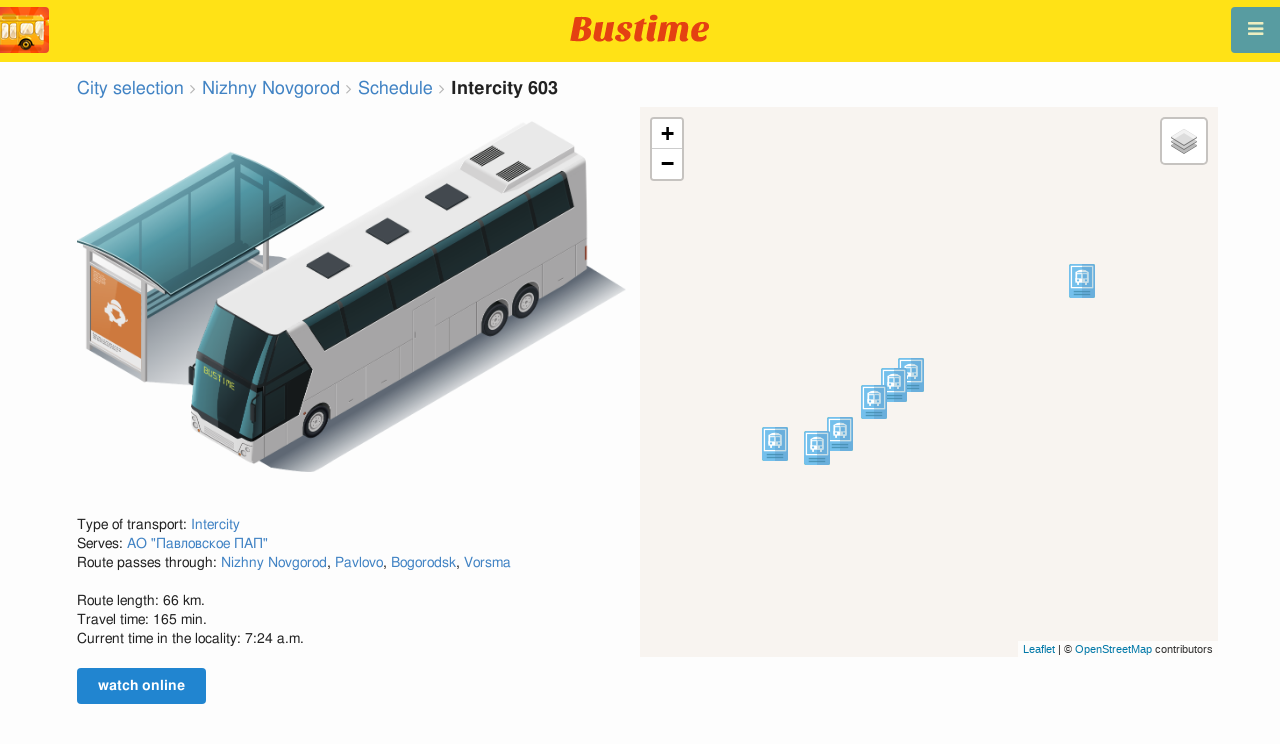

--- FILE ---
content_type: text/html; charset=utf-8
request_url: https://en.busti.me/nizhniy-novgorod/bus-intercity-603/
body_size: 9601
content:
<!doctype html><html lang="en"><head><script async src="https://www.googletagmanager.com/gtag/js?id=G-MD4RJR9ZS9"></script><script>window.yaContextCb=window.yaContextCb||[]</script><script src="https://yandex.ru/ads/system/context.js" async></script><script>
    function gtag_conversion() {
        gtag('event', 'conversion', {
            'send_to': 'AW-16696673122/02btCIPFj-wZEOKGzJk-',
            'value': 0.1,
            'currency': 'EUR'
        });
    }

    gtag_metric_try.callback = null;

    function gtag_metric_try(name_event, params = {}) {
        gtag('event', name_event, params);

        if (typeof gtag_metric_try.callback === 'function') {
            gtag_metric_try.callback(name_event, params);
        }
    }

    gtag_metric_try.callback = (name, params) => {
        console.log(name, params);
    };

    </script><script>
     window.dataLayer = window.dataLayer || [];
     function gtag(){dataLayer.push(arguments);}
     gtag('js', new Date());
     gtag('config', 'G-MD4RJR9ZS9');
   </script><script>
    function gtag_metric(name_event, params = {}) {
        try {
            gtag_metric_try(name_event, params);
        } catch (error) {
            console.log('unable gtag');
        }
    }
</script><meta charset="UTF-8"/><link rel="apple-touch-icon" sizes="180x180" href="https://gcore.bustm.net/static/img/favicons/apple-touch-icon.png"><link rel="icon" type="image/png" sizes="32x32" href="https://gcore.bustm.net/static/img/favicons/favicon-32x32.png"><link rel="icon" type="image/png" sizes="16x16" href="https://gcore.bustm.net/static/img/favicons/favicon-16x16.png"><link rel="manifest" href="https://gcore.bustm.net/static/img/favicons/bustime.webmanifest?v=1"><link rel="mask-icon" href="https://gcore.bustm.net/static/img/favicons/safari-pinned-tab.svg" color="#ffe216"><link rel="shortcut icon" href="https://gcore.bustm.net/static/img/favicons/favicon.ico"><meta name="msapplication-TileColor" content="#ffe216"><meta name="msapplication-config" content="https://gcore.bustm.net/static/img/favicons/browserconfig.xml"><title>Intercity 603 - Schedule and route</title><meta name="description" content="Intercity 603 - Schedule and route. 
Buses online in real-time and other information for public transport passengers."><meta name="keywords" content="buses, routes online, city transport Nizhny Novgorod, where is going, movement, position, information board, in real-time mode, on the map, stops, movement scheme, transport online"><meta property="og:title" content="Bus Time"><meta property="og:image" content="https://en.busti.me/static/img/bustime-2.0.png"><meta property="vk:image" content="https://en.busti.me/static/img/bustime-2.0.png"><meta name="apple-mobile-web-app-capable" content="yes"><meta name="mobile-web-app-capable" content="yes"><meta name="apple-mobile-web-app-status-bar-style" content="black"><meta name="theme-color" content="#b30000"><meta name="viewport" content="width=device-width, initial-scale=1"/><meta name="format-detection" content="telephone=no"><link rel="image_src" href="https://en.busti.me/static/img/bustime-2.0.png"><link rel="apple-touch-icon" href="https://gcore.bustm.net/static/img/icon_60px.png" /><link rel="apple-touch-icon" sizes="76x76" href="https://gcore.bustm.net/static/img/icon_76px.png" /><link rel="apple-touch-icon" sizes="120x120" href="https://gcore.bustm.net/static/img/icon_120px.png" /><link rel="apple-touch-icon" sizes="152x152" href="https://gcore.bustm.net/static/img/icon_152px.png" /><script src="https://gcore.bustm.net/static/js/fast-json-patch.min.js"></script><!-- <link rel="icon" sizes="192x192" href="https://gcore.bustm.net/static/img/icon_192.png"> --><link rel="preload" as="script" href="https://gcore.bustm.net/static/js/system.min.js"><link rel="preload" href="https://gcore.bustm.net/static/fonts/fontawesome-webfont.woff2" as="font" type="font/woff2" crossorigin><link rel="stylesheet" href="https://gcore.bustm.net/static/css/base-union-71.css" type="text/css" /><style>
    .dark_theme {
        filter: invert(1) hue-rotate(180deg) brightness(0.8) grayscale(70%);
    }
    .dark_theme body, .dark-theme body.pushable > .pusher {
        background: #d3d3d3;
    }
    .dark_theme #main_bases_map {
        filter: invert(1) hue-rotate(180deg) brightness(1.25) grayscale(0%) saturate(250%);
    }
    .dark_theme #maplibre {
        filter: invert(1) hue-rotate(180deg) brightness(1.25) grayscale(0%) saturate(250%);
    }
  </style><link rel="alternate" hreflang="x-default" href="https://busti.me/nizhniy-novgorod/bus-intercity-603/"><link rel="canonical" href="https://en.busti.me/nizhniy-novgorod/bus-intercity-603/"><link rel="alternate" hreflang="en"
              href="https://en.busti.me/nizhniy-novgorod/bus-intercity-603/"/><link rel="alternate" hreflang="es"
              href="https://es.busti.me/nizhniy-novgorod/bus-intercity-603/"/><link rel="alternate" hreflang="et"
              href="https://et.busti.me/nizhniy-novgorod/bus-intercity-603/"/><link rel="alternate" hreflang="fi"
              href="https://fi.busti.me/nizhniy-novgorod/bus-intercity-603/"/><link rel="alternate" hreflang="it"
              href="https://it.busti.me/nizhniy-novgorod/bus-intercity-603/"/><link rel="alternate" hreflang="pl"
              href="https://pl.busti.me/nizhniy-novgorod/bus-intercity-603/"/><link rel="alternate" hreflang="pt"
              href="https://pt.busti.me/nizhniy-novgorod/bus-intercity-603/"/><link rel="alternate" hreflang="be"
              href="https://be.busti.me/nizhniy-novgorod/bus-intercity-603/"/><link rel="alternate" hreflang="ru"
              href="https://ru.busti.me/nizhniy-novgorod/bus-intercity-603/"/><link rel="alternate" hreflang="uk"
              href="https://uk.busti.me/nizhniy-novgorod/bus-intercity-603/"/><link rel="alternate" hreflang="lt"
              href="https://lt.busti.me/nizhniy-novgorod/bus-intercity-603/"/><link rel="alternate" hreflang="lv"
              href="https://lv.busti.me/nizhniy-novgorod/bus-intercity-603/"/><link rel="alternate" hreflang="nl"
              href="https://nl.busti.me/nizhniy-novgorod/bus-intercity-603/"/><link rel="alternate" hreflang="cs"
              href="https://cs.busti.me/nizhniy-novgorod/bus-intercity-603/"/><link rel="alternate" hreflang="hu"
              href="https://hu.busti.me/nizhniy-novgorod/bus-intercity-603/"/><link rel="alternate" hreflang="de"
              href="https://de.busti.me/nizhniy-novgorod/bus-intercity-603/"/><link rel="alternate" hreflang="fr"
              href="https://fr.busti.me/nizhniy-novgorod/bus-intercity-603/"/><link rel="alternate" hreflang="da"
              href="https://da.busti.me/nizhniy-novgorod/bus-intercity-603/"/><link rel="alternate" hreflang="hi"
              href="https://hi.busti.me/nizhniy-novgorod/bus-intercity-603/"/><link rel="alternate" hreflang="ro"
              href="https://ro.busti.me/nizhniy-novgorod/bus-intercity-603/"/><link rel="alternate" hreflang="eo"
              href="https://eo.busti.me/nizhniy-novgorod/bus-intercity-603/"/><link rel="alternate" hreflang="ga"
              href="https://ga.busti.me/nizhniy-novgorod/bus-intercity-603/"/><link rel="alternate" hreflang="pt-br"
              href="https://pt-br.busti.me/nizhniy-novgorod/bus-intercity-603/"/><link rel="alternate" hreflang="ms"
              href="https://ms.busti.me/nizhniy-novgorod/bus-intercity-603/"/><link rel="alternate" hreflang="tr"
              href="https://tr.busti.me/nizhniy-novgorod/bus-intercity-603/"/><link rel="alternate" hreflang="el"
              href="https://el.busti.me/nizhniy-novgorod/bus-intercity-603/"/><link rel="alternate" hreflang="kk"
              href="https://kk.busti.me/nizhniy-novgorod/bus-intercity-603/"/><script src="/static/js/schedule_bus.js" type="text/javascript"></script><style>
        .ft {
            color: #555;
            font-size: 1.33em;
        }

        /*hue-rotate(360deg); sepia(0.5);*/
        @keyframes beatanimo {
            0% {
                filter: grayscale(0);

            }
            50% {
                filter: grayscale(0.5);
            }
            100% {
                filter: grayscale(0);
            }
        }

        .btc {
            animation: beatanimo 0.5s infinite;
        }


        @media (max-width: 767px) {
            .ft {
                font-size: 16px;
            }

            #lmap {
                min-height: 400px;
                height: 100%;
            }

            .ads_mob {
                max-width: 100%;
                margin: 0 !important;
            }
        }
    </style><script type="application/ld+json">
{
  "@context": "http://schema.org",
  "@type": "BusTrip",
  "isicV4": "H",
  "name": "Intercity 603",
  "busName": "Intercity 603",
  "description": "Nizhny Novgorod"
}
</script><script>
var language = "en";
var trans_text_map = "Map";
var trans_text_stops = "Stops";
var trans_text_stop = "Stop";
var trans_text_transport = "Transport";
var trans_text_jam = "Traffic jams";
var trans_text_passenger = "Passengers";
var trans_text_km = "km";
var trans_text_sleep = "on break";
var trans_text_kmh = "km/h";
var trans_ttype_name = {
  0: "Bus",
  1: "Trolleybus",
  2: "Tram",
  3: "Minibus",
  4: "Water bus",
  5: "Intercity",
  6: "Train",
  7: "Metro",
  8: "Hitchhiking",
  9: "Flight",
};
var trans_ttype_slug = {
  0: "bus",
  1: "trolleybus",
  2: "tramway",
  3: "bus-taxi",
  4: "water",
  5: "bus-intercity",
  6: "train",
  7: "metro",
  8: "carpool",
  9: "airplane",
};
var trans_text_js_nosync = "It is necessary to update the JS database in the admin panel";
var trans_text_update_error = "Update error, server unavailable";
var trans_text_city_not_found = "City not found";
var trans_text_recognition = "Voice recognition works only on Android and desktops with Chrome";
var trans_text_call_get = "Accept video call?";
var trans_text_no_vote = "You cannot vote on the first day";
var trans_text_gps_overwrite = "Your data will overwrite this bus";
var trans_text_m1 = "Rating without a message is not accepted";
var trans_text_m2 = "Message without a rating is not accepted";
var trans_text_m3 = "Write so others understand the reason for the rating";
var trans_text_m4 = "Sorry, license plate not defined. Rating not possible.";
var trans_text_m5 = "Thank you for your feedback!";
var trans_text_recog = "Listening to the command<br/>example:bus 11 <br/>example:tram number five";
var trans_text_recog_start = "Listening, start speaking...";
var trans_text_recog_fail = "Not recognized";
var trans_text_not_found = "not found";
var trans_text_call = "Enter call identifier";
var trans_text_adblock = "You have ad blocking enabled. To disable ads, purchase a subscription.";
var trans_text_no_cam = "Access to the camera is not possible";
var trans_text_show_map = "Show map";
var trans_text_hide_map = "Hide map";
var trans_text_online = "Online";
var trans_text_stops = "Stops";
var trans_text_rlines = "Route lines";
var trans_text_word_to_number = [
"zero",
"one",
"two",
"three",
"four",
"five",
"six",
"seven",
"eight",
"nine"];
var trans_text_dst_change = "Destination changed";
var trans_text_src_change = "Departure changed";
var trans_text_arriving = "Your bus is approaching!";
var trans_text_one_plus = "Plus one on the route!";
var trans_text_one_minus = "Minus one on the route...";
var trans_text_in_dir_forward = "in the forward direction of the route";
var trans_text_in_dir_reverse = "in the reverse direction of the route";
var trans_text_moveto = "towards";

var us_user = 0;
var us_sound = 1;
var us_sound_plusone = 0;
var us_plusone = 0;
var us_live_indicator = 0;
var us_hide_inactive_routes = 1;
var us_last_time_resp = 0;
var us_bigsticker = 0;
var us_mode = 1;


var us_city = 58;
var us_city_slug = "nizhniy-novgorod";
var us_city_rev = 0;
var us_city_taxi = 0;
var us_city_timediffk = -4;
var us_city_transport_count = 0;
var US_CITY_POINT_X = 44.005139;
var US_CITY_POINT_Y = 56.326482;

var mode_selected = 0;
var matrix_show = 1;
var us_gps_off = 0;
var us_voice = 0;
var us_gps_send = 0;
var us_premium = 0;
var transaction_key = "";
var transaction_vip = 0;
var us_edit_mode = 0;
var us_device = "";
var us_theme_stripes = 0;
var us_gosnum = "None";
var map, myCollection, busstop_collection, passenger_collection, jamcollection;
var busfavor = [];
var vk_like_pro = 0;
var vk_show_like = 0;
var us_theme = 0;
var radar_mode = 0;
var ads_show = 1;
var ads_waterfall_configs = {};
var city_monitor_mode = 0;
var bus_design_map = {};
var us_pro_demo = 0;
var ut_minutes = 0;
var us_id = 2178126312;
var us_multi_all = 0;
var us_map_show = 0;
var us_speed_show = 0;
var us_radio = 0;
var us_dark_theme = "";
var us_update_signal = "";
var us_count_day_metric = 1;
var us_count_day_metric_date = "";
var lucky_day = 0;
var timer_countable = 1;
var reg_today = 1;
var today_date = "2026-01-10";
var us_days_on = 0;
var first_time = 0;
var gps_send_enough = 0;
var us_show_gosnum = 1; //0;
var us_sound_plus_one = 0;
var p2p_video = 0;
var PEER;
var io_port = null

if (!window.console) console = {log: function() {}};


var holiday_flag = "";

var test_mode = false;  
var taxiuser = null;
var is_main_page = false;
var is_stops_page = false;
var is_schedule_page = false;
var is_select_page = false;
var to_send = {};   // last sended position

function load_extra() {}

var trans_text_price = "Fare price";
var trans_text_provider_edit = "add carrier information";

var trans_idle_message_load = "Loading data via";
var trans_update_message = "Data updated";
var trans_post_update_message_processing = "Events processed:";
var trans_post_turbine_update_message_provid = "Received from supplier:";
var trans_post_turbine_update_message_for = "for";

var trans_stop_extra_info = {
  0: "Название: ",
  1: "Тип: ",
  2: "Таймзона: ",
  3: "Направление: "
};

var trans_vehicle_extra_info = {
  0: "Гос№: ",
  1: "Борт№: ",
  2: "Низкопольность: ",
  3: "Модель: ",
  4: "Перевозчик: ",
  5: "Тип: ",
  6: "Рейтинг: ",
  7: "Скорость: ",
  8: "Время последнего отклика: "
};

var us_block_info = 0;

var trans_distance = "Distance:";
var trans_time_in_trip = "Travel time:";
var trans_mins_in_trip = "min.";
var trans_hours_in_trip = "h.";
</script><script>
    var count_day_metric = [3, 5, 7, 10, 14, 21, 30, 60, 90, 120];

    // получение текущей даты в формате YYYY-MM-DD
    var date_for_metric = new Date().toISOString().split('T')[0];

    // если счетчик соответствует значению из count_day_metric и дата последней отправки метрики не равна сегодняшней дате
    // отправляем метрику и отправляем на сервер сегодняшнюю дату
    if (count_day_metric.includes(us_count_day_metric) && us_count_day_metric_date !== date_for_metric) {
        gtag_metric('st_visits', {'count': us_count_day_metric});

        var url_for_ajax = `/ajax/date_for_metric/?us_count_day_metric_date=${encodeURIComponent(date_for_metric)}`;

        fetch(url_for_ajax, {
            method: 'GET',
            headers: {
                'X-CSRFToken': 'CRHwzVFHJRQGLGR8VgoQ4puDzPs7pnTX0RF0A2Diq8Qv3CfXRrh5eRjgxj0cr6iG'
            }
        }).catch(error => console.error('Error:', error));
    }

    if (us_dark_theme === "on" || (us_dark_theme === "auto" && window.matchMedia && window.matchMedia('(prefers-color-scheme: dark)').matches)) {
        document.documentElement.classList.add('dark_theme');
    }

  

var db_ready = false;

function loading_done() {
      osd = document.querySelector('.osd_message');
      osd_text = document.querySelector('.osd_message_text');
      if (osd_text) {osd_text.textContent = ''}
      db_ready = true;

      setTimeout(function() {
       if (osd) {osd.style.display = 'none'}
      }, 250); // give user time to enjoy
    if (typeof hashcheck === "function") {
      hashcheck();
    }
}

function diff_dump(db) {
  const xhr = new XMLHttpRequest();
  xhr.open('GET', path_diff);

  xhr.onprogress = function(event) {
      const prc = Math.round(event.loaded / diff_size * 100);
      if (osd_text) { osd_text.textContent = 'DB patch: '+prc+'%'; }
  };

  xhr.onload = function() {
    if (xhr.status === 200) {
      diff_from_server = JSON.parse(xhr.responseText);
      // применяем разницу к исходной бд
      jsonpatch.applyPatch(db, diff_from_server);
      loading_done();
    } else {
      console.error(`Error ${xhr.status}: ${xhr.statusText}`);
      loading_done();
    }
  };

  xhr.onerror = function() {
    console.error('Patch request error');
  };
 xhr.send();
}

function dbget(model, id=null, field=null, meta=false) {
    let db = DB;
    if (db == null) return null;
    if (id == null) return DB[model];
    if (field != null) {
        let index = db[model + '__meta'] != null && db[model + '__meta']['fields'] != null ?
            db[model + '__meta']['fields'].indexOf(field) : -1
        if (index < 0) return null;
        if (db[model] != null && db[model][id] != null) {
            return db[model][id][index];
        }
    } else if (meta && db[model + '__meta'] != null && db[model + '__meta']['fields'] != null) {
        if (db[model] != null && db[model][id] != null) {
            let o = {};
            db[model][id].forEach(function(e, i) {
                o[db[model + '__meta']['fields'][i]] = e;
            });
            return o;
        }
    } else if (!meta && db[model] != null && db[model][id] != null) {
        return db[model][id]
    }
    return null;
}

function dbgetsafe(model, id=null, field=null, meta=false) {
  return dbget(model, id, field, meta) || {}
}
</script></head><body><div class="ui right sidebar inverted vertical massive menu" style="width:19rem;"><a href="/nizhniy-novgorod/settings_profile/" id="link_profile" class="item  profile_in_menu"><img id="avatar_profile" src=" https://gcore.bustm.net/static/img/empty_ava.png"><div style="margin: 10px; display: inline-block;"> Log in to profile </div></a><a class="item " href="/nizhniy-novgorod/" onclick="gtag_metric('cl_menu_link', {'item': 'home'});">Nizhny Novgorod<i class="fa-home icon" aria-hidden="true"></i></a><a class="item active" href="/nizhniy-novgorod/timetable/" onclick="gtag_metric('cl_menu_link', {'item': 'timetable'});">Schedule <i class="fa-calendar-o icon" aria-hidden="true"></i></a><a class="item " href="/nizhniy-novgorod/company/" onclick="gtag_metric('cl_menu_link', {'item': 'company'});">Carriers <i class="fa-clone icon" aria-hidden="true"></i></a><a class="item " href="/nizhniy-novgorod/stop/" onclick="gtag_metric('cl_menu_link', {'item': 'stop'});">Stops<i class="fa-bus icon" aria-hidden="true"></i></a><a class="item " href="/nizhniy-novgorod/transport/" onclick="gtag_metric('cl_menu_link', {'item': 'transport'});" title="Transport log - data exchange, events, and tracks">Journal <i class="fa-list-alt icon" aria-hidden="true"></i></a><a class="item " href="/nizhniy-novgorod/chat/" onclick="gtag_metric('cl_menu_link', {'item': 'chat'});">Chat <i class="fa-comment icon" aria-hidden="true"></i></a><a class="item " href="/nizhniy-novgorod/top/" onclick="gtag_metric('cl_menu_link', {'item': 'top'});">Rating<i class="fa-line-chart icon" aria-hidden="true"></i></a><a class="item " href="/nizhniy-novgorod/history/" onclick="gtag_metric('cl_menu_link', {'item': 'history'});">Change history<i class="fa-newspaper-o icon" aria-hidden="true"></i></a><a class="item " href="/nizhniy-novgorod/status/" onclick="gtag_metric('cl_menu_link', {'item': 'status'});" title="Server and monitoring system status">Status<i class="fa-heartbeat icon" aria-hidden="true"></i></a><!-- <a class="item" href="/about/">Блог</a> --><div class="ui inverted right dropdown item" style="z-index: 9999;">Info<i class="dropdown icon"></i><div class="menu"><a class="item" href="/about/" onclick="gtag_metric('cl_menu_link', {'item': 'about'});"><i class="fa-question icon" aria-hidden="true"></i>About the project</a><a class="item" href="/open-letter-for-transport-data/" onclick="gtag_metric('cl_menu_ft', {'item': 'open-letter-for-transport-data'});"><i class="fa-bullhorn icon" aria-hidden="true"></i>Open data</a><a class="item" href="/services/" onclick="gtag_metric('cl_menu_ft', {'item': 'services'});"><i class="fa-plus icon" aria-hidden="true"></i> Connection</a><a class="item" href="/blog/" onclick="gtag_metric('cl_menu_ft', {'item': 'blog'});"><i class="fa-rss icon" aria-hidden="true"></i>Blog</a><a class="item" href="/help/" onclick="gtag_metric('cl_menu_ft', {'item': 'help'});"><i class="fa-question-circle-o icon" aria-hidden="true"></i>Help</a><a class="item" style="margin-right:0.4em" target="_blank" href="https://github.com/bustime-org/bustime" aria-label="Bustime source codes on Github"><i class="fa-github icon"></i>Github</a></div></div><div style="margin-top: auto; text-align:center;font-size:1rem;color:#fff;vertical-align:middle"><select name="select_language" class="ui selection long dropdown sel_lang_ftr"><option value="da">Dansk</option><option value="de">Deutsch</option><option value="et">Eesti</option><option value="en" selected >English</option><option value="es">Español</option><option value="eo">Esperanto</option><option value="fr">Français</option><option value="ga">Gaeilge</option><option value="it">Italiano</option><option value="lv">Latviešu</option><option value="lt">Lietuvių</option><option value="hu">Magyar</option><option value="ms">Melayu</option><option value="nl">Nederlands</option><option value="pl">Polski</option><option value="pt-br">Portuguese (Brazil)</option><option value="pt">Português</option><option value="ro">Rumantsch</option><option value="fi">Suomen</option><option value="tr">Türkçe</option><option value="cs">Čeština</option><option value="el">Νέα Ελληνικά</option><option value="be">Беларуская</option><option value="ru">Русский</option><option value="uk">Українська</option><option value="kk">Қазақша</option><option value="hi">हिन्दी</option></select><div class="ui horizontal link list" style="padding: 0 10px"><a class="item" style="color: #ffe216;font-size:1.2rem;padding: 5px 12px" href="mailto:support@busti.me"> support@busti.me</a></div><span class="item" style="margin-right:0.4em;">
        &copy; 2026 Bustime ULDA 
        </span></div ></div></div><!-- <div class="ui right sidebar inverted vertical massive menu"--><div class="pusher"><div class="ui padded stackable  center aligned horizontally grid yheader"><!-- mobile tablet computer only --><div class="center aligned column color-0-bg"><a href="/" class="hidden bustime-logo-pro"></a><div class="logo_header_view toggle" style="padding-top: 1rem;"><a class="logo_header" href="/nizhniy-novgorod/"><img src="https://gcore.bustm.net/static/img/bustime_text_new.svg" style="height: 28px;"></a></div></div></div><div id="loader" class="ui active slow blue double massive loader" style="display: none;"></div><div id="map_container"><!--maplibre--><div id="maplibre" style="display:none; z-index:1;"><div class="layers_selection"><div class="ui icon toggle button layers_button"><i class="fa-clone link icon"></i></div><div id="layers_checkbox" style="display: none;"><input type="checkbox" class="layers_checkbox" id="poi-level-1" value="poi-level-1"><label for="poi-lever-1">  POI </label><br></div></div><!--
              <div class="ui search address"><div id="ml_search" class="ui big icon input"><input id="ml_search_input" class="prompt" type="text" placeholder="Search..."><i id="ml_search_icon" class="search link icon"></i></div></div>
--></div></div><div id="main_container" class="ui container" style="margin-top:77px;"><script>
        
var language = "en";
var trans_text_map = "Map";
var trans_text_stops = "Stops";
var trans_text_stop = "Stop";
var trans_text_transport = "Transport";
var trans_text_jam = "Traffic jams";
var trans_text_passenger = "Passengers";
var trans_text_km = "km";
var trans_text_sleep = "on break";
var trans_text_kmh = "km/h";
var trans_ttype_name = {
  0: "Bus",
  1: "Trolleybus",
  2: "Tram",
  3: "Minibus",
  4: "Water bus",
  5: "Intercity",
  6: "Train",
  7: "Metro",
  8: "Hitchhiking",
  9: "Flight",
};
var trans_ttype_slug = {
  0: "bus",
  1: "trolleybus",
  2: "tramway",
  3: "bus-taxi",
  4: "water",
  5: "bus-intercity",
  6: "train",
  7: "metro",
  8: "carpool",
  9: "airplane",
};
var trans_text_js_nosync = "It is necessary to update the JS database in the admin panel";
var trans_text_update_error = "Update error, server unavailable";
var trans_text_city_not_found = "City not found";
var trans_text_recognition = "Voice recognition works only on Android and desktops with Chrome";
var trans_text_call_get = "Accept video call?";
var trans_text_no_vote = "You cannot vote on the first day";
var trans_text_gps_overwrite = "Your data will overwrite this bus";
var trans_text_m1 = "Rating without a message is not accepted";
var trans_text_m2 = "Message without a rating is not accepted";
var trans_text_m3 = "Write so others understand the reason for the rating";
var trans_text_m4 = "Sorry, license plate not defined. Rating not possible.";
var trans_text_m5 = "Thank you for your feedback!";
var trans_text_recog = "Listening to the command<br/>example:bus 11 <br/>example:tram number five";
var trans_text_recog_start = "Listening, start speaking...";
var trans_text_recog_fail = "Not recognized";
var trans_text_not_found = "not found";
var trans_text_call = "Enter call identifier";
var trans_text_adblock = "You have ad blocking enabled. To disable ads, purchase a subscription.";
var trans_text_no_cam = "Access to the camera is not possible";
var trans_text_show_map = "Show map";
var trans_text_hide_map = "Hide map";
var trans_text_online = "Online";
var trans_text_stops = "Stops";
var trans_text_rlines = "Route lines";
var trans_text_word_to_number = [
"zero",
"one",
"two",
"three",
"four",
"five",
"six",
"seven",
"eight",
"nine"];
var trans_text_dst_change = "Destination changed";
var trans_text_src_change = "Departure changed";
var trans_text_arriving = "Your bus is approaching!";
var trans_text_one_plus = "Plus one on the route!";
var trans_text_one_minus = "Minus one on the route...";
var trans_text_in_dir_forward = "in the forward direction of the route";
var trans_text_in_dir_reverse = "in the reverse direction of the route";
var trans_text_moveto = "towards";

var us_user = 0;
var us_sound = 1;
var us_sound_plusone = 0;
var us_plusone = 0;
var us_live_indicator = 0;
var us_hide_inactive_routes = 1;
var us_last_time_resp = 0;
var us_bigsticker = 0;
var us_mode = 1;


var us_city = 58;
var us_city_slug = "nizhniy-novgorod";
var us_city_rev = 0;
var us_city_taxi = 0;
var us_city_timediffk = -4;
var us_city_transport_count = 0;
var US_CITY_POINT_X = 44.005139;
var US_CITY_POINT_Y = 56.326482;

var mode_selected = 0;
var matrix_show = 1;
var us_gps_off = 0;
var us_voice = 0;
var us_gps_send = 0;
var us_premium = 0;
var transaction_key = "";
var transaction_vip = 0;
var us_edit_mode = 0;
var us_device = "";
var us_theme_stripes = 0;
var us_gosnum = "None";
var map, myCollection, busstop_collection, passenger_collection, jamcollection;
var busfavor = [];
var vk_like_pro = 0;
var vk_show_like = 0;
var us_theme = 0;
var radar_mode = 0;
var ads_show = 1;
var ads_waterfall_configs = {};
var city_monitor_mode = 0;
var bus_design_map = {};
var us_pro_demo = 0;
var ut_minutes = 0;
var us_id = 2178126312;
var us_multi_all = 0;
var us_map_show = 0;
var us_speed_show = 0;
var us_radio = 0;
var us_dark_theme = "";
var us_update_signal = "";
var us_count_day_metric = 1;
var us_count_day_metric_date = "";
var lucky_day = 0;
var timer_countable = 1;
var reg_today = 1;
var today_date = "2026-01-10";
var us_days_on = 0;
var first_time = 0;
var gps_send_enough = 0;
var us_show_gosnum = 1; //0;
var us_sound_plus_one = 0;
var p2p_video = 0;
var PEER;
var io_port = null

if (!window.console) console = {log: function() {}};


var holiday_flag = "";

var test_mode = false;  
var taxiuser = null;
var is_main_page = false;
var is_stops_page = false;
var is_schedule_page = false;
var is_select_page = false;
var to_send = {};   // last sended position

function load_extra() {}

var trans_text_price = "Fare price";
var trans_text_provider_edit = "add carrier information";

var trans_idle_message_load = "Loading data via";
var trans_update_message = "Data updated";
var trans_post_update_message_processing = "Events processed:";
var trans_post_turbine_update_message_provid = "Received from supplier:";
var trans_post_turbine_update_message_for = "for";

var trans_stop_extra_info = {
  0: "Название: ",
  1: "Тип: ",
  2: "Таймзона: ",
  3: "Направление: "
};

var trans_vehicle_extra_info = {
  0: "Гос№: ",
  1: "Борт№: ",
  2: "Низкопольность: ",
  3: "Модель: ",
  4: "Перевозчик: ",
  5: "Тип: ",
  6: "Рейтинг: ",
  7: "Скорость: ",
  8: "Время последнего отклика: "
};

var us_block_info = 0;

var trans_distance = "Distance:";
var trans_time_in_trip = "Travel time:";
var trans_mins_in_trip = "min.";
var trans_hours_in_trip = "h.";

        city_monitor_bus = 11581; //test
        var US_CITY_POINT_X = 44.005139;
        var US_CITY_POINT_Y = 56.326482;
        var vue_data = {events: [], user_points: [], req_key: ""};

        var route0 = [
            
                48423,
            
                116283,
            
                116285,
            
                116287,
            
                116292,
            
                120409,
            
                118021,
            
        ];
        var route1 = [
            
                118021,
            
                120410,
            
                116292,
            
                116288,
            
                116286,
            
                116284,
            
                48476,
            
        ];

        var busstops = {
        
            48423: {
            id: 48423,
            name:"Автовокзал Щербинки", moveto
        :
            "Ипподром", x
        :43.9406884,
            y:56.2216851 },
        
            116283: {
            id: 116283,
            name:"Антеньево", moveto
        :
            "Алёшково", x
        :43.469537,
            y:56.0789163 },
        
            116285: {
            id: 116285,
            name:"Алёшково", moveto
        :
            "Теряево", x
        :43.4221009,
            y:56.0628351 },
        
            116287: {
            id: 116287,
            name:"Теряево", moveto
        :
            "Чудиново", x
        :43.3691043,
            y:56.037234 },
        
            116292: {
            id: 116292,
            name:"Ворсма", moveto
        :
            "автостaнция Павлово", x
        :43.2754824,
            y:55.9883815 },
        
            120409: {
            id: 120409,
            name:"Ясенцы", moveto
        :
            "автостaнция Павлово", x
        :43.2124693,
            y:55.9658889 },
        
            118021: {
            id: 118021,
            name:"автостaнция Павлово", moveto
        :
            "Лаптево", x
        :43.0959184,
            y:55.9719606 },
        
            118021: {
            id: 118021,
            name:"автостaнция Павлово", moveto
        :
            "Лаптево", x
        :43.0959184,
            y:55.9719606 },
        
            120410: {
            id: 120410,
            name:"Ясенцы", moveto
        :
            "Ворсма", x
        :43.2128777,
            y:55.9656823 },
        
            116292: {
            id: 116292,
            name:"Ворсма", moveto
        :
            "автостaнция Павлово", x
        :43.2754824,
            y:55.9883815 },
        
            116288: {
            id: 116288,
            name:"Теряево", moveto
        :
            "Алёшково", x
        :43.3691962,
            y:56.0369289 },
        
            116286: {
            id: 116286,
            name:"Алёшково", moveto
        :
            "Антеньево", x
        :43.4224436,
            y:56.0627992 },
        
            116284: {
            id: 116284,
            name:"Антеньево", moveto
        :
            "Шевченко", x
        :43.4691995,
            y:56.0785178 },
        
            48476: {
            id: 48476,
            name:"Автовокзал Щербинки", moveto
        :
            "Ипподром", x
        :43.9403236,
            y:56.2220728 },
         }
        ;
    </script><div class="ui big breadcrumb"><a class="section" href="/?page=select">City selection</a><i class="right angle icon divider"></i><a class="section" href="/nizhniy-novgorod/">Nizhny Novgorod</a><i class="right angle icon divider"></i><a class="section" href="/nizhniy-novgorod/timetable/">Schedule</a><i class="right angle icon divider"></i><div class="active section">Intercity 603</div></div><br/><br/><!-- <h1 class="ui center aligned header">Intercity 603<div class="sub header">Jan. 10, 2026, 7:24 a.m.</div></h1> --><div id="app"><div class="ui two column stackable grid"><div class="left aligned column"><div style="overflow: hidden" class="btcc"><img style="max-width: 100%;" class="btc" src="/static/img/stop_n_intercity.webp"
                             alt="bus near the stop"/></div><br/><br/>
                Type of transport: <a href="/help/bus-intercity/">Intercity</a><br/>
                Serves:
                    <a href="/nizhniy-novgorod/company/438/">АО &quot;Павловское ПАП&quot;</a><br/>
                


                Route passes through: 
                   <a href="/nizhniy-novgorod/">Nizhny Novgorod</a>, 
                
                   <a href="/pavlovo/">Pavlovo</a>, 
                
                   <a href="/bogorodsk/">Bogorodsk</a>, 
                
                   <a href="/vorsma/">Vorsma</a><br/><br/>

                Route length: 66 km.
                    <br/>
                Travel time: 165
                    min.
                    <br/>
                Current time in the locality: 7:24 a.m.<br/><br/><a class="ui blue button" href="/nizhniy-novgorod/#bus-intercity-603">watch online</a></div><script>document.write('<div class="column" id="lmap">')</script></div></div><br/><br/><center><a class="ui labeled orange icon button"
                       href="/register/?next=/nizhniy-novgorod/bus-intercity-603/edit-schedule/"><i class="fa-pencil icon"></i> edit schedule</a></center><table class="ui unstackable table" id="dsel"><thead><tr><th><a href="#d0">Direction 1</a></th><th><a href="#d1">Direction 2</a></th></tr></thead><tbody><tr><td>0 on the route</td><td>0 on the route</td></tr></tbody></table></center><br/><div class="ui center aligned stackable grid"><div class="eight wide column adsense"><script async src="https://pagead2.googlesyndication.com/pagead/js/adsbygoogle.js?client=ca-pub-8812579958294561"
     crossorigin="anonymous"></script><!-- sch1_336x280 --><ins class="adsbygoogle"
     style="display:inline-block;width:336px;height:280px"
     data-ad-client="ca-pub-8812579958294561"
     data-ad-slot="8031777183"></ins><script>
     (adsbygoogle = window.adsbygoogle || []).push({});
</script></div><div class="eight wide column adsense"><script async src="https://pagead2.googlesyndication.com/pagead/js/adsbygoogle.js?client=ca-pub-8812579958294561"
     crossorigin="anonymous"></script><!-- sch2_336x280 --><ins class="adsbygoogle"
     style="display:inline-block;width:336px;height:280px"
     data-ad-client="ca-pub-8812579958294561"
     data-ad-slot="2093118432"></ins><script>
     (adsbygoogle = window.adsbygoogle || []).push({});
</script></div></div><br/><div class="ui two column stackable grid"><div class="column"><table class="ui compact unstackable table" id="d0"><tr><td><b>Автовокзал Щербинки</b></td></tr><tr><td><a href="/nizhniy-novgorod/stop/antenevo/">Антеньево</a></td></tr><tr><td><a href="/nizhniy-novgorod/stop/aleshkovo/">Алёшково</a></td></tr><tr><td><a href="/nizhniy-novgorod/stop/teryaevo/">Теряево</a></td></tr><tr><td><a href="/nizhniy-novgorod/stop/vorsma/">Ворсма</a></td></tr><tr><td><a href="/nizhniy-novgorod/stop/yasentcy/">Ясенцы</a></td></tr><tr><td><a href="/nizhniy-novgorod/stop/avtostantciya-pavlovo/">автостaнция Павлово</a></td></tr></table><a href="#dsel" class="ui labeled icon button"><i class="fa-chevron-up icon"
                                                                  aria-hidden="true"></i>up</a></div><div class="column"><table class="ui compact unstackable table" id="d1"><tr><td><b>автостaнция Павлово</b></td></tr><tr><td><a href="/nizhniy-novgorod/stop/yasentcy/">Ясенцы</a></td></tr><tr><td><a href="/nizhniy-novgorod/stop/vorsma/">Ворсма</a></td></tr><tr><td><a href="/nizhniy-novgorod/stop/teryaevo/">Теряево</a></td></tr><tr><td><a href="/nizhniy-novgorod/stop/aleshkovo/">Алёшково</a></td></tr><tr><td><a href="/nizhniy-novgorod/stop/antenevo/">Антеньево</a></td></tr><tr><td><a href="/nizhniy-novgorod/stop/avtovokzal-scherbinki/">Автовокзал Щербинки</a></td></tr></table><a href="#dsel" class="ui labeled icon button"><i class="fa-chevron-up icon"
                                                                  aria-hidden="true"></i>up</a></div></div><br/><center><script async src="https://pagead2.googlesyndication.com/pagead/js/adsbygoogle.js?client=ca-pub-8812579958294561"
     crossorigin="anonymous"></script><!-- sch_336x280 --><ins class="adsbygoogle"
     style="display:inline-block;width:336px;height:280px"
     data-ad-client="ca-pub-8812579958294561"
     data-ad-slot="2971022196"></ins><script>
     (adsbygoogle = window.adsbygoogle || []).push({});
</script></center></div><div class="ui equal width column stackable grid" style="margin-top: 2rem"><div class="column center aligned"><a href="https://play.google.com/store/apps/details?id=com.indie.bustime" target="_blank" onclick="gtag_metric('cl_app', {'platform': 'android', 'place': 'bottom'});"><img src="https://gcore.bustm.net/static/img/app/android_en.png" alt="Google Play" style="height:52px; margin-right: 16px;opacity: 0.8"></a><a href="https://apps.apple.com/us/app/bustime-transport-online/id879310530" target="_blank" onclick="gtag_metric('cl_app', {'platform': 'ios', 'place': 'bottom'});"><img src="https://gcore.bustm.net/static/img/app/apple_en.svg" alt="App Store" style="height:52px;opacity: 0.8"></a></div></div><br/><br/><br/><div class="ui center aligned"><br/><br/><br/><!-- Yandex.RTB R-A-2251140-14 --><script>
window.yaContextCb.push(() => {
    Ya.Context.AdvManager.render({
        "blockId": "R-A-2251140-14",
        "type": "floorAd",
        "platform": "desktop"
    })
})
</script></div><div class="ui reload_soft" style="display: none;"><div class="reload_soft_content"><div style="padding: 20px;">Route database updated. Do you want to update it right now?</div><div class="ui green ok inverted button" onclick="reload_soft_v8('yes')">Yes</div><div class="ui red close button" onclick="reload_soft_v8()">No</div></div></div></div></div><!-- ui container --><!-- <div class="ui mobile only grid"> --><div class="ui blue icon launch right attached fixed big button" style="width: 49px; height: 46px; padding-top: 13px;" onclick="$('.ui.sidebar').sidebar('toggle'); gtag_metric('cl_menu');"><i class="fa-bars icon"></i></div><div class="fixed" style="width: 49px; height: 46px; left: 0px; position: fixed; top: 7px; z-index: 1001;"><a href="/nizhniy-novgorod/"><img src="https://gcore.bustm.net/static/img/logo_square.png" style="width: 49px; height: 46px; border-radius: 0 4px 4px 0;"/></a></div><script src="https://gcore.bustm.net/static/js/system.min.js"></script><script type="systemjs-importmap" src="https://gcore.bustm.net/static/importmap-1.json"></script><script type="systemjs-importmap">
        {
          "imports": {
              "bundle_built": "https://gcore.bustm.net/static/js/bundle-built-175.js"
          }
        }
      </script><script type="systemjs-module" src="import:bundle_built"></script></div><!--pusher--></body><script>
// remove google button
window.addEventListener('scroll', function() {
    let div = document.querySelector('[style*="border-block: initial !important; border-inline: initial !important;"]');
    if(div){
        div.style.cssText = 'display: none !important';
    }
    div = document.querySelector('[style*="color-scheme: initial !important;"]');
    if(div){
        div.style.cssText = 'display: none !important';
    }
});
</script></html>

--- FILE ---
content_type: text/html; charset=utf-8
request_url: https://www.google.com/recaptcha/api2/aframe
body_size: 183
content:
<!DOCTYPE HTML><html><head><meta http-equiv="content-type" content="text/html; charset=UTF-8"></head><body><script nonce="CurE8MQuxSM8T-dJ4j29pw">/** Anti-fraud and anti-abuse applications only. See google.com/recaptcha */ try{var clients={'sodar':'https://pagead2.googlesyndication.com/pagead/sodar?'};window.addEventListener("message",function(a){try{if(a.source===window.parent){var b=JSON.parse(a.data);var c=clients[b['id']];if(c){var d=document.createElement('img');d.src=c+b['params']+'&rc='+(localStorage.getItem("rc::a")?sessionStorage.getItem("rc::b"):"");window.document.body.appendChild(d);sessionStorage.setItem("rc::e",parseInt(sessionStorage.getItem("rc::e")||0)+1);localStorage.setItem("rc::h",'1768019107075');}}}catch(b){}});window.parent.postMessage("_grecaptcha_ready", "*");}catch(b){}</script></body></html>

--- FILE ---
content_type: application/javascript; charset=utf-8
request_url: https://en.busti.me/static/js/schedule_bus.js
body_size: 1904
content:
var osm_stops0, osm_stops1, icon_stop0, icon_stop1;
var localmap, bus_marks;
var OSMURL='//{s}.tile.openstreetmap.org/{z}/{x}/{y}.png';
var OSM_STYLE = 'https://tiles.para.sh/style/bright-gl/tegola-style.json';


function iconizer(url, iconSize) {
  return new L.icon({
      iconUrl: url,
      iconSize: iconSize,
      iconAnchor: [iconSize[0]/2, iconSize[1]],
      popupAnchor: [0, -iconSize[1]],
      shadowUrl: ''
  });
}

// copy-paste from main js
function bus_icon_chooser(ttype) {
    var ttype_icon;
    if (ttype == "0") {
        ttype_icon = 'icon_bus';
    } else if (ttype == "1") {
        ttype_icon = 'icon_trolleybus';
    } else if (ttype == "2") {
        // ttype = 'sprite-btype-tramway';
        ttype_icon = 'icon_tramway';
    } else if (ttype == "3") {
        ttype_icon = 'icon_bus-taxi';
    }
    return ttype_icon;
}

function lonlat2latlng(lonlat) {
    var latlng = [];
    for (var i in lonlat) {
      latlng.push([lonlat[i][1], lonlat[i][0]]);
    }
    return latlng;
}

function js_page_extra() {
  L.Icon.Default.imagePath = '/static/img';

  var cities = L.layerGroup();
  var osm_stops0 = L.featureGroup().addTo(cities);
  var osm_stops1 = L.featureGroup().addTo(cities);
  var route_lines = L.featureGroup().addTo(cities);
  bus_marks = L.featureGroup().addTo(cities);
  // var da_mapa = new L.TileLayer(OSMURL, { minZoom: 1,maxZoom: 19, attribution: '&copy; <a href="https://www.openstreetmap.org/copyright">OpenStreetMap</a> contributors'}); // , detectRetina:true
  var da_mapa = L.maplibreGL({
    style: OSM_STYLE,
    minZoom: 5,
    maxZoom: 18,
    attribution: '&copy; <a href="https://www.openstreetmap.org/copyright">OpenStreetMap</a> contributors'
  });

  var osm = new L.TileLayer('//{s}.tile.openstreetmap.org/{z}/{x}/{y}.png', {
        minZoom: 5, maxZoom: 18
  });

  localmap = L.map('lmap', {
    scrollWheelZoom:true,
    layers: [da_mapa, cities],
  });
  localmap.setView([US_CITY_POINT_Y, US_CITY_POINT_X], 12);


  var baseLayers = {
    "Карта": da_mapa,
  };
  var overlays = {};
  overlays[trans_text_online] = bus_marks;
  overlays[trans_text_stops +" 1"] = osm_stops0;
  overlays[trans_text_stops +" 2"] = osm_stops1;
  overlays[trans_text_rlines] = route_lines;
  L.control.layers(baseLayers, overlays, {hideSingleBase:true}).addTo(localmap);

  icon_stop0 = iconizer('/static/img/bs_26_0.png', [26, 34]);
  icon_stop1 = iconizer('/static/img/bs_26_1.png', [26, 34]);
  var marker, b, i;
  for(i=0; i<route0.length;i++) {
    b=busstops[route0[i]];
    marker = L.marker([b['y'], b['x']], {icon: icon_stop0, zIndexOffset: 50}).addTo(osm_stops0);
    marker.bindPopup("<b>"+b['name']+"</b><br/>=> "+b['moveto']);
  }
  localmap.fitBounds(osm_stops0.getBounds());
  for(i=0; i<route1.length;i++) {
    b=busstops[route1[i]];
    marker = L.marker([b['y'], b['x']], {icon: icon_stop1, zIndexOffset: 1}).addTo(osm_stops1);
    marker.bindPopup("<b>"+b['name']+"</b><br/>=> "+b['moveto']);
  }

    // vue2 init
    //var vm = new Vue({
    // vue3 init
    var vm = Vue.createApp({
        el: '#app',
        data: {
            vue_data: vue_data
        },
        mounted() {
            // vue3
            this.$watch('vue_data.events', draw_bus_marks)
        }
    });

  //vm.$watch('vue_data.events', draw_bus_marks); - vue2

  // $(".get_events").click(get_events);
  get_events();
  var request = $.ajax({
            url: "/ajax/route-line/",
            type: "get",
            data: {
                bus_id: city_monitor_bus
            },
            dataType: "json"
  });
  request.done(function(msg) {
        var d,color;
        for (d = 0; d < 2; d++) {
           if (msg[d]) {
              if (d === 0) {
                  color = "#74c0ec";
              } else {
                  color = "#5ec57c";
              }
              L.polyline(lonlat2latlng(msg[d]), {color: color}).addTo(route_lines);
           }
        }
  });
}

function get_events() {
  request = $.ajax({
        url: "/ajax/bus/monitor/",
        type: "post",
        dataType: "json",
        data: {
            bus_id: city_monitor_bus,
            req_key: vue_data.req_key
        }
   });
  request.done(function(msg) {
        if (!msg) {return}
        vue_data.events = msg;
  });
}

function draw_bus_marks(evs) {
  // bus_marks.clearLayers();

  var latlngs, polyline, e, big_icon, html_ready, MapIconDiv;
  for (var i=0;i<vue_data.events.length;i++) {
    e = vue_data.events[i];
    big_icon = bus_icon_chooser( BUSES[e['bus_id']]['ttype'] );
    big_icon = '<div class="sprite-icons sprite-' + big_icon +' active"></div>';
    html_ready = big_icon;// +"<b>" + e['bus_name'] + "</b>";

    MapIconDiv = L.divIcon({
            iconSize: [187, 43],
            iconAnchor: [20, 20],
            className: 'MapIconDiv',
            html: html_ready
    });
    if (e['x'] && e['y']) {
      // console.log(e);
      L.marker([e['y'], e['x']], { icon: MapIconDiv, zIndexOffset: 100 }).addTo(bus_marks);
    }
  }
}

var enableSubmit = false;
/*
сохранение одного поля одного из  направлений расписания
*/
function saveField(bus_id, input_id){
    var value = document.getElementById(input_id).value;
    console.log('saveField: bus.id=', bus_id, input_id, value);
    enableSubmit = value.length > 0 || confirm('Сохранить пустое поле?');
    return enableSubmit;
}   // function saveField

/*
сохранение одного или обоих направлений расписания
index = 0 первое
index = 1 второе
index = 2 оба
*/
function saveNapr(bus_id, index){
    if( index < 2 ){
        var tt_start = document.getElementById('tt_start['+index+']').value;
        var holiday = document.getElementById('holiday['+index+']').value;
        enableSubmit = (tt_start.length > 0 && holiday.length > 0) || confirm('Есть пустые поля. Сохранить?');
    }
    else {
        enableSubmit = true;
        for(var i = 0; i < 2; i++){
            var tt_start = document.getElementById('tt_start['+i+']').value;
            var holiday = document.getElementById('holiday['+i+']').value;
            if( !tt_start.length || !holiday.length ) {
                enableSubmit = confirm('Есть пустые поля. Сохранить?');
                break;
            }
        }
    }

    console.log(`saveNapr: bus_id=${bus_id}, index=${index}, enableSubmit=${enableSubmit}`);
    return enableSubmit;
}   // function saveNapr

function setTextareaValue(id, value){
    document.getElementById(id).value = value;
}
